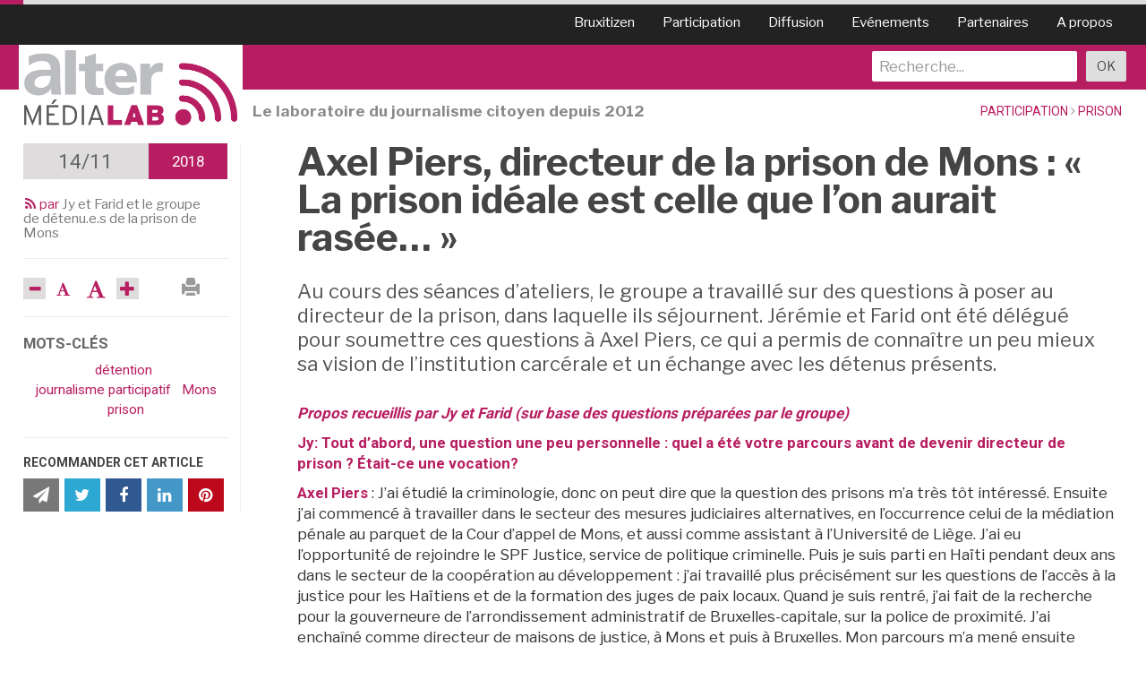

--- FILE ---
content_type: text/html; charset=UTF-8
request_url: https://www.altermedialab.be/axel-piers-directeur-de-la-prison-de-mons-la-prison-ideale-est-celle-que-lon-aurait-rasee/
body_size: 18982
content:
<!DOCTYPE html>
<html lang="fr-FR">
<head>
	<meta name="msapplication-config" content="none"/>
	<meta charset="utf-8" />
	
	<meta name="viewport" content="width=device-width, initial-scale=1" />
	<meta name="robots" content="all" />
	<meta name="revisit-After" content="1 day" />
	<link rel="author" href="https://www.altermedialab.be/wp-content/themes/altermedialab_2015/admin/humans.txt" />
	<meta name="google-site-verification" content="4OSHvlFw0vhVb98UDURUuD76Pqi4c4sFFBEqSOxfUWE" /><link rel="stylesheet" href="https://www.altermedialab.be/wp-content/themes/altermedialab_2015/css/mauve.css">
<title>Axel Piers, directeur de la prison de Mons : « La prison idéale est celle que l’on aurait rasée&#8230; » &#8211; Altermedialab</title>
<meta name='robots' content='max-image-preview:large' />
			<meta name="description" content="Le laboratoire d'information citoyenne de l'Agence Alter" />
			<meta name="keywords" content="journalisme, participation, information, citoyen, droits sociaux, justice sociale, laboratoire, production, diffusion, étudiants, jeunes, agence alter" />		
			
			<meta property="og:type" content="article" /> 
			<meta property="og:site_name" content="Altermedialab" />
			<meta property="og:determiner" content="auto" />
			<meta property="og:locale" content="fr-FR" /> 
			<meta property="og:website" content="https://www.altermedialab.be" /> 
			<meta property="og:profile" content="Chaïma El Yahiaoui" /> 
			<meta property="og:title" content="Axel Piers, directeur de la prison de Mons : « La prison idéale est celle que l’on aurait rasée&#8230; »" /> 
			
			<meta name="og:url" content="https://www.altermedialab.be/axel-piers-directeur-de-la-prison-de-mons-la-prison-ideale-est-celle-que-lon-aurait-rasee" />
			<meta property="og:image" content="https://www.altermedialab.be/wp-content/uploads/2018/11/Prison-Mons-AML_samples-13-min-500x300.jpg" /> 
			<meta property="og:description" content="Au cours des séances d’ateliers, le groupe a travaillé sur des questions à poser au directeur de la prison, dans laquelle ils séjournent. Jérémie ..." /> 
			<meta name="twitter:card" value="summary_large_image" /> 
					<meta name="twitter:site" value="AlterEchos" />
			<meta name="twitter:creator" value="AlterEchos" />
			<meta property="twitter:title" content="Axel Piers, directeur de la prison de Mons : « La prison idéale est celle que l’on aurait rasée&#8230; »" /> 
			<meta name="twitter:url" content="https://www.altermedialab.be/axel-piers-directeur-de-la-prison-de-mons-la-prison-ideale-est-celle-que-lon-aurait-rasee"> 
			
	<meta property="twitter:image" content="https://www.altermedialab.be/wp-content/uploads/2018/11/Prison-Mons-AML_samples-13-min-500x300.jpg" /> 
			<meta property="twitter:description" content="Au cours des séances d’ateliers, le groupe a travaillé sur des questions à poser au directeur de la prison, dans laquelle ils séjournent. Jérémie ..." /> 
			<meta name="DC.Publisher" content="Altermedialab" />
			<meta name="DC.Date" content="2018-11-14">
			<meta name="DC.Language" scheme="UTF-8" content="fr-FR" />
			<meta name="DC.Subject" content="Participation" />
			<meta name="DC.Creator" content="Chaïma El Yahiaoui" /> 
			<meta name="DC.Identifier" content="https://www.altermedialab.be/axel-piers-directeur-de-la-prison-de-mons-la-prison-ideale-est-celle-que-lon-aurait-rasee" />
			<meta property="DC.Title" content="Axel Piers, directeur de la prison de Mons : « La prison idéale est celle que l’on aurait rasée&#8230; »" /> 
			<meta property="DC.Description" content="Au cours des séances d’ateliers, le groupe a travaillé sur des questions à poser au directeur de la prison, dans laquelle ils séjournent. Jérémie ..." /> 
		
<link rel='dns-prefetch' href='//fonts.googleapis.com' />
<link rel="alternate" type="application/rss+xml" title="Altermedialab &raquo; Flux" href="https://www.altermedialab.be/feed/" />
<link rel="alternate" type="application/rss+xml" title="Altermedialab &raquo; Flux des commentaires" href="https://www.altermedialab.be/comments/feed/" />
<link rel="alternate" title="oEmbed (JSON)" type="application/json+oembed" href="https://www.altermedialab.be/wp-json/oembed/1.0/embed?url=https%3A%2F%2Fwww.altermedialab.be%2Faxel-piers-directeur-de-la-prison-de-mons-la-prison-ideale-est-celle-que-lon-aurait-rasee%2F" />
<link rel="alternate" title="oEmbed (XML)" type="text/xml+oembed" href="https://www.altermedialab.be/wp-json/oembed/1.0/embed?url=https%3A%2F%2Fwww.altermedialab.be%2Faxel-piers-directeur-de-la-prison-de-mons-la-prison-ideale-est-celle-que-lon-aurait-rasee%2F&#038;format=xml" />
<style id='wp-img-auto-sizes-contain-inline-css' type='text/css'>
img:is([sizes=auto i],[sizes^="auto," i]){contain-intrinsic-size:3000px 1500px}
/*# sourceURL=wp-img-auto-sizes-contain-inline-css */
</style>
<style id='wp-block-library-inline-css' type='text/css'>
:root{--wp-block-synced-color:#7a00df;--wp-block-synced-color--rgb:122,0,223;--wp-bound-block-color:var(--wp-block-synced-color);--wp-editor-canvas-background:#ddd;--wp-admin-theme-color:#007cba;--wp-admin-theme-color--rgb:0,124,186;--wp-admin-theme-color-darker-10:#006ba1;--wp-admin-theme-color-darker-10--rgb:0,107,160.5;--wp-admin-theme-color-darker-20:#005a87;--wp-admin-theme-color-darker-20--rgb:0,90,135;--wp-admin-border-width-focus:2px}@media (min-resolution:192dpi){:root{--wp-admin-border-width-focus:1.5px}}.wp-element-button{cursor:pointer}:root .has-very-light-gray-background-color{background-color:#eee}:root .has-very-dark-gray-background-color{background-color:#313131}:root .has-very-light-gray-color{color:#eee}:root .has-very-dark-gray-color{color:#313131}:root .has-vivid-green-cyan-to-vivid-cyan-blue-gradient-background{background:linear-gradient(135deg,#00d084,#0693e3)}:root .has-purple-crush-gradient-background{background:linear-gradient(135deg,#34e2e4,#4721fb 50%,#ab1dfe)}:root .has-hazy-dawn-gradient-background{background:linear-gradient(135deg,#faaca8,#dad0ec)}:root .has-subdued-olive-gradient-background{background:linear-gradient(135deg,#fafae1,#67a671)}:root .has-atomic-cream-gradient-background{background:linear-gradient(135deg,#fdd79a,#004a59)}:root .has-nightshade-gradient-background{background:linear-gradient(135deg,#330968,#31cdcf)}:root .has-midnight-gradient-background{background:linear-gradient(135deg,#020381,#2874fc)}:root{--wp--preset--font-size--normal:16px;--wp--preset--font-size--huge:42px}.has-regular-font-size{font-size:1em}.has-larger-font-size{font-size:2.625em}.has-normal-font-size{font-size:var(--wp--preset--font-size--normal)}.has-huge-font-size{font-size:var(--wp--preset--font-size--huge)}.has-text-align-center{text-align:center}.has-text-align-left{text-align:left}.has-text-align-right{text-align:right}.has-fit-text{white-space:nowrap!important}#end-resizable-editor-section{display:none}.aligncenter{clear:both}.items-justified-left{justify-content:flex-start}.items-justified-center{justify-content:center}.items-justified-right{justify-content:flex-end}.items-justified-space-between{justify-content:space-between}.screen-reader-text{border:0;clip-path:inset(50%);height:1px;margin:-1px;overflow:hidden;padding:0;position:absolute;width:1px;word-wrap:normal!important}.screen-reader-text:focus{background-color:#ddd;clip-path:none;color:#444;display:block;font-size:1em;height:auto;left:5px;line-height:normal;padding:15px 23px 14px;text-decoration:none;top:5px;width:auto;z-index:100000}html :where(.has-border-color){border-style:solid}html :where([style*=border-top-color]){border-top-style:solid}html :where([style*=border-right-color]){border-right-style:solid}html :where([style*=border-bottom-color]){border-bottom-style:solid}html :where([style*=border-left-color]){border-left-style:solid}html :where([style*=border-width]){border-style:solid}html :where([style*=border-top-width]){border-top-style:solid}html :where([style*=border-right-width]){border-right-style:solid}html :where([style*=border-bottom-width]){border-bottom-style:solid}html :where([style*=border-left-width]){border-left-style:solid}html :where(img[class*=wp-image-]){height:auto;max-width:100%}:where(figure){margin:0 0 1em}html :where(.is-position-sticky){--wp-admin--admin-bar--position-offset:var(--wp-admin--admin-bar--height,0px)}@media screen and (max-width:600px){html :where(.is-position-sticky){--wp-admin--admin-bar--position-offset:0px}}

/*# sourceURL=wp-block-library-inline-css */
</style><style id='global-styles-inline-css' type='text/css'>
:root{--wp--preset--aspect-ratio--square: 1;--wp--preset--aspect-ratio--4-3: 4/3;--wp--preset--aspect-ratio--3-4: 3/4;--wp--preset--aspect-ratio--3-2: 3/2;--wp--preset--aspect-ratio--2-3: 2/3;--wp--preset--aspect-ratio--16-9: 16/9;--wp--preset--aspect-ratio--9-16: 9/16;--wp--preset--color--black: #000000;--wp--preset--color--cyan-bluish-gray: #abb8c3;--wp--preset--color--white: #ffffff;--wp--preset--color--pale-pink: #f78da7;--wp--preset--color--vivid-red: #cf2e2e;--wp--preset--color--luminous-vivid-orange: #ff6900;--wp--preset--color--luminous-vivid-amber: #fcb900;--wp--preset--color--light-green-cyan: #7bdcb5;--wp--preset--color--vivid-green-cyan: #00d084;--wp--preset--color--pale-cyan-blue: #8ed1fc;--wp--preset--color--vivid-cyan-blue: #0693e3;--wp--preset--color--vivid-purple: #9b51e0;--wp--preset--gradient--vivid-cyan-blue-to-vivid-purple: linear-gradient(135deg,rgb(6,147,227) 0%,rgb(155,81,224) 100%);--wp--preset--gradient--light-green-cyan-to-vivid-green-cyan: linear-gradient(135deg,rgb(122,220,180) 0%,rgb(0,208,130) 100%);--wp--preset--gradient--luminous-vivid-amber-to-luminous-vivid-orange: linear-gradient(135deg,rgb(252,185,0) 0%,rgb(255,105,0) 100%);--wp--preset--gradient--luminous-vivid-orange-to-vivid-red: linear-gradient(135deg,rgb(255,105,0) 0%,rgb(207,46,46) 100%);--wp--preset--gradient--very-light-gray-to-cyan-bluish-gray: linear-gradient(135deg,rgb(238,238,238) 0%,rgb(169,184,195) 100%);--wp--preset--gradient--cool-to-warm-spectrum: linear-gradient(135deg,rgb(74,234,220) 0%,rgb(151,120,209) 20%,rgb(207,42,186) 40%,rgb(238,44,130) 60%,rgb(251,105,98) 80%,rgb(254,248,76) 100%);--wp--preset--gradient--blush-light-purple: linear-gradient(135deg,rgb(255,206,236) 0%,rgb(152,150,240) 100%);--wp--preset--gradient--blush-bordeaux: linear-gradient(135deg,rgb(254,205,165) 0%,rgb(254,45,45) 50%,rgb(107,0,62) 100%);--wp--preset--gradient--luminous-dusk: linear-gradient(135deg,rgb(255,203,112) 0%,rgb(199,81,192) 50%,rgb(65,88,208) 100%);--wp--preset--gradient--pale-ocean: linear-gradient(135deg,rgb(255,245,203) 0%,rgb(182,227,212) 50%,rgb(51,167,181) 100%);--wp--preset--gradient--electric-grass: linear-gradient(135deg,rgb(202,248,128) 0%,rgb(113,206,126) 100%);--wp--preset--gradient--midnight: linear-gradient(135deg,rgb(2,3,129) 0%,rgb(40,116,252) 100%);--wp--preset--font-size--small: 13px;--wp--preset--font-size--medium: 20px;--wp--preset--font-size--large: 36px;--wp--preset--font-size--x-large: 42px;--wp--preset--spacing--20: 0.44rem;--wp--preset--spacing--30: 0.67rem;--wp--preset--spacing--40: 1rem;--wp--preset--spacing--50: 1.5rem;--wp--preset--spacing--60: 2.25rem;--wp--preset--spacing--70: 3.38rem;--wp--preset--spacing--80: 5.06rem;--wp--preset--shadow--natural: 6px 6px 9px rgba(0, 0, 0, 0.2);--wp--preset--shadow--deep: 12px 12px 50px rgba(0, 0, 0, 0.4);--wp--preset--shadow--sharp: 6px 6px 0px rgba(0, 0, 0, 0.2);--wp--preset--shadow--outlined: 6px 6px 0px -3px rgb(255, 255, 255), 6px 6px rgb(0, 0, 0);--wp--preset--shadow--crisp: 6px 6px 0px rgb(0, 0, 0);}:where(.is-layout-flex){gap: 0.5em;}:where(.is-layout-grid){gap: 0.5em;}body .is-layout-flex{display: flex;}.is-layout-flex{flex-wrap: wrap;align-items: center;}.is-layout-flex > :is(*, div){margin: 0;}body .is-layout-grid{display: grid;}.is-layout-grid > :is(*, div){margin: 0;}:where(.wp-block-columns.is-layout-flex){gap: 2em;}:where(.wp-block-columns.is-layout-grid){gap: 2em;}:where(.wp-block-post-template.is-layout-flex){gap: 1.25em;}:where(.wp-block-post-template.is-layout-grid){gap: 1.25em;}.has-black-color{color: var(--wp--preset--color--black) !important;}.has-cyan-bluish-gray-color{color: var(--wp--preset--color--cyan-bluish-gray) !important;}.has-white-color{color: var(--wp--preset--color--white) !important;}.has-pale-pink-color{color: var(--wp--preset--color--pale-pink) !important;}.has-vivid-red-color{color: var(--wp--preset--color--vivid-red) !important;}.has-luminous-vivid-orange-color{color: var(--wp--preset--color--luminous-vivid-orange) !important;}.has-luminous-vivid-amber-color{color: var(--wp--preset--color--luminous-vivid-amber) !important;}.has-light-green-cyan-color{color: var(--wp--preset--color--light-green-cyan) !important;}.has-vivid-green-cyan-color{color: var(--wp--preset--color--vivid-green-cyan) !important;}.has-pale-cyan-blue-color{color: var(--wp--preset--color--pale-cyan-blue) !important;}.has-vivid-cyan-blue-color{color: var(--wp--preset--color--vivid-cyan-blue) !important;}.has-vivid-purple-color{color: var(--wp--preset--color--vivid-purple) !important;}.has-black-background-color{background-color: var(--wp--preset--color--black) !important;}.has-cyan-bluish-gray-background-color{background-color: var(--wp--preset--color--cyan-bluish-gray) !important;}.has-white-background-color{background-color: var(--wp--preset--color--white) !important;}.has-pale-pink-background-color{background-color: var(--wp--preset--color--pale-pink) !important;}.has-vivid-red-background-color{background-color: var(--wp--preset--color--vivid-red) !important;}.has-luminous-vivid-orange-background-color{background-color: var(--wp--preset--color--luminous-vivid-orange) !important;}.has-luminous-vivid-amber-background-color{background-color: var(--wp--preset--color--luminous-vivid-amber) !important;}.has-light-green-cyan-background-color{background-color: var(--wp--preset--color--light-green-cyan) !important;}.has-vivid-green-cyan-background-color{background-color: var(--wp--preset--color--vivid-green-cyan) !important;}.has-pale-cyan-blue-background-color{background-color: var(--wp--preset--color--pale-cyan-blue) !important;}.has-vivid-cyan-blue-background-color{background-color: var(--wp--preset--color--vivid-cyan-blue) !important;}.has-vivid-purple-background-color{background-color: var(--wp--preset--color--vivid-purple) !important;}.has-black-border-color{border-color: var(--wp--preset--color--black) !important;}.has-cyan-bluish-gray-border-color{border-color: var(--wp--preset--color--cyan-bluish-gray) !important;}.has-white-border-color{border-color: var(--wp--preset--color--white) !important;}.has-pale-pink-border-color{border-color: var(--wp--preset--color--pale-pink) !important;}.has-vivid-red-border-color{border-color: var(--wp--preset--color--vivid-red) !important;}.has-luminous-vivid-orange-border-color{border-color: var(--wp--preset--color--luminous-vivid-orange) !important;}.has-luminous-vivid-amber-border-color{border-color: var(--wp--preset--color--luminous-vivid-amber) !important;}.has-light-green-cyan-border-color{border-color: var(--wp--preset--color--light-green-cyan) !important;}.has-vivid-green-cyan-border-color{border-color: var(--wp--preset--color--vivid-green-cyan) !important;}.has-pale-cyan-blue-border-color{border-color: var(--wp--preset--color--pale-cyan-blue) !important;}.has-vivid-cyan-blue-border-color{border-color: var(--wp--preset--color--vivid-cyan-blue) !important;}.has-vivid-purple-border-color{border-color: var(--wp--preset--color--vivid-purple) !important;}.has-vivid-cyan-blue-to-vivid-purple-gradient-background{background: var(--wp--preset--gradient--vivid-cyan-blue-to-vivid-purple) !important;}.has-light-green-cyan-to-vivid-green-cyan-gradient-background{background: var(--wp--preset--gradient--light-green-cyan-to-vivid-green-cyan) !important;}.has-luminous-vivid-amber-to-luminous-vivid-orange-gradient-background{background: var(--wp--preset--gradient--luminous-vivid-amber-to-luminous-vivid-orange) !important;}.has-luminous-vivid-orange-to-vivid-red-gradient-background{background: var(--wp--preset--gradient--luminous-vivid-orange-to-vivid-red) !important;}.has-very-light-gray-to-cyan-bluish-gray-gradient-background{background: var(--wp--preset--gradient--very-light-gray-to-cyan-bluish-gray) !important;}.has-cool-to-warm-spectrum-gradient-background{background: var(--wp--preset--gradient--cool-to-warm-spectrum) !important;}.has-blush-light-purple-gradient-background{background: var(--wp--preset--gradient--blush-light-purple) !important;}.has-blush-bordeaux-gradient-background{background: var(--wp--preset--gradient--blush-bordeaux) !important;}.has-luminous-dusk-gradient-background{background: var(--wp--preset--gradient--luminous-dusk) !important;}.has-pale-ocean-gradient-background{background: var(--wp--preset--gradient--pale-ocean) !important;}.has-electric-grass-gradient-background{background: var(--wp--preset--gradient--electric-grass) !important;}.has-midnight-gradient-background{background: var(--wp--preset--gradient--midnight) !important;}.has-small-font-size{font-size: var(--wp--preset--font-size--small) !important;}.has-medium-font-size{font-size: var(--wp--preset--font-size--medium) !important;}.has-large-font-size{font-size: var(--wp--preset--font-size--large) !important;}.has-x-large-font-size{font-size: var(--wp--preset--font-size--x-large) !important;}
/*# sourceURL=global-styles-inline-css */
</style>

<style id='classic-theme-styles-inline-css' type='text/css'>
/*! This file is auto-generated */
.wp-block-button__link{color:#fff;background-color:#32373c;border-radius:9999px;box-shadow:none;text-decoration:none;padding:calc(.667em + 2px) calc(1.333em + 2px);font-size:1.125em}.wp-block-file__button{background:#32373c;color:#fff;text-decoration:none}
/*# sourceURL=/wp-includes/css/classic-themes.min.css */
</style>
<link rel='stylesheet' id='contact-form-7-css' href='https://www.altermedialab.be/wp-content/plugins/contact-form-7/includes/css/styles.css' type='text/css' media='all' />
<link rel='stylesheet' id='bootstrap-css' href='https://www.altermedialab.be/wp-content/themes/altermedialab_2015/css/bootstrap.min.css' type='text/css' media='all' />
<link rel='stylesheet' id='style-css' href='https://www.altermedialab.be/wp-content/themes/altermedialab_2015/style.css' type='text/css' media='all' />
<link rel='stylesheet' id='font-awesome-css' href='https://www.altermedialab.be/wp-content/themes/altermedialab_2015/fonts/font-awesome/css/font-awesome.min.css' type='text/css' media='all' />
<link rel='stylesheet' id='Roboto-css' href='https://fonts.googleapis.com/css?family=Libre+Franklin%3A400%2C700%7CRoboto%3A400%2C700&#038;ver=7d795b2f6a62908f29f06037fc0d33f0' type='text/css' media='all' />
<script type="text/javascript" src="https://www.altermedialab.be/wp-includes/js/jquery/jquery.min.js" id="jquery-core-js"></script>
<script type="text/javascript" src="https://www.altermedialab.be/wp-includes/js/jquery/jquery-migrate.min.js" id="jquery-migrate-js"></script>
<link rel="https://api.w.org/" href="https://www.altermedialab.be/wp-json/" /><link rel="alternate" title="JSON" type="application/json" href="https://www.altermedialab.be/wp-json/wp/v2/posts/15506" /><link rel="EditURI" type="application/rsd+xml" title="RSD" href="https://www.altermedialab.be/xmlrpc.php?rsd" />

<link rel="canonical" href="https://www.altermedialab.be/axel-piers-directeur-de-la-prison-de-mons-la-prison-ideale-est-celle-que-lon-aurait-rasee/" />
<link rel='shortlink' href='https://www.altermedialab.be/?p=15506' />
<!-- Icons -->
		<link type="image/x-icon" href="https://www.altermedialab.be/wp-content/themes/altermedialab_2015/images/favicons_mauve/favicon.ico" rel="shortcut icon" />
		<link rel="apple-touch-icon" sizes="57x57" href="https://www.altermedialab.be/wp-content/themes/altermedialab_2015/images/favicons_mauve/apple-touch-icon-57x57.png">
		<link rel="apple-touch-icon" sizes="60x60" href="https://www.altermedialab.be/wp-content/themes/altermedialab_2015/images/favicons_mauve/apple-touch-icon-60x60.png">
		<link rel="apple-touch-icon" sizes="72x72" href="https://www.altermedialab.be/wp-content/themes/altermedialab_2015/images/favicons_mauve/apple-touch-icon-72x72.png">
		<link rel="apple-touch-icon" sizes="76x76" href="https://www.altermedialab.be/wp-content/themes/altermedialab_2015/images/favicons_mauve/apple-touch-icon-76x76.png">
		<link rel="apple-touch-icon" sizes="114x114" href="https://www.altermedialab.be/wp-content/themes/altermedialab_2015/images/favicons_mauve/apple-touch-icon-114x114.png">
		<link rel="apple-touch-icon" sizes="120x120" href="https://www.altermedialab.be/wp-content/themes/altermedialab_2015/images/favicons_mauve/apple-touch-icon-120x120.png">
		<link rel="apple-touch-icon" sizes="144x144" href="https://www.altermedialab.be/wp-content/themes/altermedialab_2015/images/favicons_mauve/apple-touch-icon-144x144.png">
		<link rel="apple-touch-icon" sizes="152x152" href="https://www.altermedialab.be/wp-content/themes/altermedialab_2015/images/favicons_mauve/apple-touch-icon-152x152.png">
		<link rel="apple-touch-icon" sizes="180x180" href="https://www.altermedialab.be/wp-content/themes/altermedialab_2015/images/favicons_mauve/apple-touch-icon-180x180.png">
		<link rel="icon" type="image/png" href="https://www.altermedialab.be/wp-content/themes/altermedialab_2015/images/favicons_mauve/favicon-32x32.png" sizes="32x32">
		<link rel="icon" type="image/png" href="https://www.altermedialab.be/wp-content/themes/altermedialab_2015/images/favicons_mauve/android-chrome-192x192.png" sizes="192x192">
		<link rel="icon" type="image/png" href="https://www.altermedialab.be/wp-content/themes/altermedialab_2015/images/favicons_mauve/favicon-96x96.png" sizes="96x96">
		<link rel="icon" type="image/png" href="https://www.altermedialab.be/wp-content/themes/altermedialab_2015/images/favicons_mauve/favicon-16x16.png" sizes="16x16">
		<link rel="manifest" href="https://www.altermedialab.be/wp-content/themes/altermedialab_2015/images/favicons_mauve/manifest.json">
		<meta name="msapplication-TileColor" content="#da532c">
		<meta name="msapplication-TileImage" content="/mstile-144x144.png">
		<meta name="theme-color" content="#ffffff">
</head>

<body class="wp-singular post-template-default single single-post postid-15506 single-format-standard wp-theme-altermedialab_2015 metaslider-plugin cbp-spmenu-push">

	<nav class="cbp-spmenu cbp-spmenu-vertical cbp-spmenu-right" id="cbp-spmenu-s2">
			<h3>Navigation</h3>
			<div class="menu-menu_responsive-container"><ul id="menu-menu_responsive" class="menu"><li id="menu-item-12189" class="menu-item menu-item-type-taxonomy menu-item-object-category menu-item-12189"><a href="https://www.altermedialab.be/lab/bruxitizen/">Bruxitizen</a></li>
<li id="menu-item-15132" class="menu-item menu-item-type-taxonomy menu-item-object-category current-post-ancestor current-menu-parent current-post-parent menu-item-15132"><a href="https://www.altermedialab.be/lab/participation/">Participation</a></li>
<li id="menu-item-15130" class="menu-item menu-item-type-taxonomy menu-item-object-category menu-item-15130"><a href="https://www.altermedialab.be/lab/diffusion/">Diffusion</a></li>
<li id="menu-item-12190" class="menu-item menu-item-type-taxonomy menu-item-object-category menu-item-12190"><a href="https://www.altermedialab.be/lab/evenements/">Evénements</a></li>
<li id="menu-item-12186" class="menu-item menu-item-type-post_type menu-item-object-page menu-item-12186"><a href="https://www.altermedialab.be/partenaires-aml/">Partenaires</a></li>
<li id="menu-item-12187" class="menu-item menu-item-type-post_type menu-item-object-page menu-item-12187"><a href="https://www.altermedialab.be/contact/">Contact</a></li>
</ul></div>		</nav>
		
			<div id="progression">
			<div id="barre"></div>
		</div>
		
        
<nav class="navbar navbar-inverse navbar-fixed-top">
    <div class="container"> 
		
		<div id="resp_menu_alter">
			<button id="showRight"><span class="glyphicon glyphicon-menu-hamburger"></span></button>
			
		</div>
		
		<!--Responsive search-->
		<div id="responsive_search">
			<span class="glyphicon glyphicon-search"> </span>
		</div>
		
		<!--Responsive search toggle-->  
		<div id="responsive_search_form">
			<form class="form-group" method="get" action="https://www.altermedialab.be">
				<input type="text" placeholder="Recherche..." title="recherche" class="form-control"  name="s"  />
<input type="submit" value="OK" title="ok" class="btn btn-success">			</form>
		</div>
	
		<!--Brand-->  		
		<div class="navbar-header">
			
			<a class="navbar-brand brand-name" href="https://www.altermedialab.be">Altermedialab</a>
		</div>
		
		<div id="navbar">
			<div class="navbar-right">
			<div class="menu-top_menu-container"><ul id="menu-top_menu" class="menu"><li id="menu-item-12174" class="menu-item menu-item-type-taxonomy menu-item-object-category menu-item-12174"><a href="https://www.altermedialab.be/lab/bruxitizen/">Bruxitizen</a></li>
<li id="menu-item-15144" class="menu-item menu-item-type-custom menu-item-object-custom menu-item-has-children menu-item-15144"><a>Participation</a>
<ul class="sub-menu">
	<li id="menu-item-17634" class="menu-item menu-item-type-taxonomy menu-item-object-category menu-item-17634"><a href="https://www.altermedialab.be/lab/altermedialab/espace-public/">Espace public</a></li>
	<li id="menu-item-15529" class="menu-item menu-item-type-taxonomy menu-item-object-category current-post-ancestor current-menu-parent current-post-parent menu-item-15529"><a href="https://www.altermedialab.be/lab/participation/prison/">Prison</a></li>
	<li id="menu-item-13578" class="menu-item menu-item-type-taxonomy menu-item-object-category menu-item-13578"><a href="https://www.altermedialab.be/lab/participation/exil-projets/">Exil, un autre horizon</a></li>
	<li id="menu-item-12173" class="menu-item menu-item-type-taxonomy menu-item-object-category menu-item-12173"><a href="https://www.altermedialab.be/lab/participation/handicap-de-situation-ou-situation-de-handicap/">Handicap de situation</a></li>
	<li id="menu-item-12876" class="menu-item menu-item-type-taxonomy menu-item-object-category menu-item-12876"><a href="https://www.altermedialab.be/lab/participation/surendettement/">Surendettement</a></li>
	<li id="menu-item-15141" class="menu-item menu-item-type-post_type menu-item-object-page menu-item-15141"><a href="https://www.altermedialab.be/participation/">Tous les projets</a></li>
</ul>
</li>
<li id="menu-item-15145" class="menu-item menu-item-type-custom menu-item-object-custom menu-item-has-children menu-item-15145"><a>Diffusion</a>
<ul class="sub-menu">
	<li id="menu-item-17261" class="menu-item menu-item-type-taxonomy menu-item-object-category menu-item-17261"><a href="https://www.altermedialab.be/lab/diffusion/social-illegal/">Social Illégal</a></li>
	<li id="menu-item-15200" class="menu-item menu-item-type-taxonomy menu-item-object-category menu-item-15200"><a href="https://www.altermedialab.be/lab/diffusion/les-silencies/">Les « silenciés »</a></li>
	<li id="menu-item-15199" class="menu-item menu-item-type-taxonomy menu-item-object-category menu-item-15199"><a href="https://www.altermedialab.be/lab/diffusion/social-benchmark/">Benchmarking social</a></li>
	<li id="menu-item-12171" class="menu-item menu-item-type-taxonomy menu-item-object-category menu-item-12171"><a href="https://www.altermedialab.be/lab/diffusion/gouvernement-michel-chronique-des-premiers-pas/">Gouvernement Michel</a></li>
	<li id="menu-item-15916" class="menu-item menu-item-type-taxonomy menu-item-object-category menu-item-15916"><a href="https://www.altermedialab.be/lab/diffusion/politiques-publiques/">Politiques publiques</a></li>
	<li id="menu-item-15142" class="menu-item menu-item-type-post_type menu-item-object-page menu-item-has-children menu-item-15142"><a href="https://www.altermedialab.be/diffusion/">Tous les projets</a>
	<ul class="sub-menu">
		<li id="menu-item-13364" class="menu-item menu-item-type-taxonomy menu-item-object-category menu-item-13364"><a href="https://www.altermedialab.be/lab/diffusion/innovation/">Innovation</a></li>
		<li id="menu-item-12172" class="menu-item menu-item-type-taxonomy menu-item-object-category menu-item-12172"><a href="https://www.altermedialab.be/lab/diffusion/les-mecanos-du-pouvoir/">Les mécanos du pouvoir</a></li>
	</ul>
</li>
</ul>
</li>
<li id="menu-item-12100" class="menu-item menu-item-type-taxonomy menu-item-object-category menu-item-has-children menu-item-12100"><a href="https://www.altermedialab.be/lab/evenements/">Evénements</a>
<ul class="sub-menu">
	<li id="menu-item-12101" class="menu-item menu-item-type-taxonomy menu-item-object-category menu-item-12101"><a href="https://www.altermedialab.be/lab/evenements/agenda/">Agenda</a></li>
	<li id="menu-item-12102" class="menu-item menu-item-type-taxonomy menu-item-object-category menu-item-12102"><a href="https://www.altermedialab.be/lab/evenements/news/">News</a></li>
</ul>
</li>
<li id="menu-item-12450" class="menu-item menu-item-type-post_type menu-item-object-page menu-item-12450"><a href="https://www.altermedialab.be/partenaires-aml/">Partenaires</a></li>
<li id="menu-item-15143" class="menu-item menu-item-type-custom menu-item-object-custom menu-item-has-children menu-item-15143"><a>A propos</a>
<ul class="sub-menu">
	<li id="menu-item-11991" class="menu-item menu-item-type-post_type menu-item-object-page menu-item-11991"><a href="https://www.altermedialab.be/a-propos/">Altermedialab</a></li>
	<li id="menu-item-12710" class="menu-item menu-item-type-post_type menu-item-object-page menu-item-12710"><a href="https://www.altermedialab.be/newsletter/">Newsletter</a></li>
	<li id="menu-item-12616" class="menu-item menu-item-type-post_type menu-item-object-page menu-item-12616"><a href="https://www.altermedialab.be/contact/">Contact</a></li>
</ul>
</li>
</ul></div>			</div>
		</div>
	</div>
</nav>
<!--logo-->
<div class="container" id="logo">
	<a href="https://www.altermedialab.be/" title="Altermediab">
		<img src="https://www.altermedialab.be/images/logo_mauve.png" alt="Logo Altermedialab" />
	</a>
</div><div class="navbar secundline">
	<div class="container secundline_container">
		<div class="form-group navbar-form navbar-right searchbar">			 
			<form method="get" action="https://www.altermedialab.be">
				<input type="text" placeholder="Recherche..." title="recherche" class="form-control"  name="s"  />
<input type="submit" value="OK" title="ok" class="btn btn-success">			</form>
		</div>	
	</div>
</div>
	<div class="navbar thirdline">
		<div class="container thirdline_container">
			<div id="baseline">
				Le laboratoire du journalisme citoyen depuis 2012			</div>
			<div id='breadcrumb'><a href="https://www.altermedialab.be/lab/participation/" rel="category tag">Participation</a>&nbsp;<span class="fa fa-angle-right"></span>&nbsp;<a href="https://www.altermedialab.be/lab/participation/prison/" rel="category tag">Prison</a></div>		</div>
	</div>	 
		<!--Content resp top-->		
			<div class="container-full article_infos_resp ajust">	 
				<div class="container"> 
						<div class="talk3"> &nbsp;</div>
					<div class="date_infos sans_pix">
							<div class="day">
							14/11						</div>
						<div class="year">
							2018						</div>
					</div>
						<div class="auteur">
							<span class="fa fa-rss"> </span> 
				<span class="par">par <span class="name_author">Jy et Farid et le groupe de détenu.e.s de la prison de Mons </span></span>
						</div>					
			</div>	
		</div>
<div class="clear"></div>
<!--Container--> 			
<div class="row" id="article_loop">
<!--Content--> 	
<div class="col-sm-9 content_article">
	<div class="container" id="page_content">
					
				<article class="article_main">
				<header>
					<h1 id="article_title">Axel Piers, directeur de la prison de Mons : « La prison idéale est celle que l’on aurait rasée&#8230; »</h1>	
				</header>	
									
				 <h2>Au cours des séances d’ateliers, le groupe a travaillé sur des questions à poser au directeur de la prison, dans laquelle ils séjournent. Jérémie et Farid ont été délégué pour soumettre ces questions à Axel Piers, ce qui a permis de connaître un peu mieux sa vision de l’institution carcérale et un échange avec les détenus présents.</h2>
<p><strong><em>Propos recueillis par Jy et Farid (sur base des questions préparées par le groupe)</em></strong></p>
<p><strong>Jy: </strong><strong>Tout d’abord, une question une peu personnelle : quel a été votre parcours avant de devenir directeur de prison ? </strong><strong>Était-ce une vocation?</strong></p>
<p><strong>Axel Piers</strong> : J’ai étudié la criminologie, donc on peut dire que la question des prisons m’a très tôt intéressé. Ensuite j’ai commencé à travailler dans le secteur des mesures judiciaires alternatives, en l’occurrence celui de la médiation pénale au parquet de la Cour d’appel de Mons, et aussi comme assistant à l’Université de Liège. J’ai eu l’opportunité de rejoindre le SPF Justice, service de politique criminelle. Puis je suis parti en Haïti pendant deux ans dans le secteur de la coopération au développement : j’ai travaillé plus précisément sur les questions de l’accès à la justice pour les Haïtiens et de la formation des juges de paix locaux. Quand je suis rentré, j’ai fait de la recherche pour la gouverneure de l’arrondissement administratif de Bruxelles-capitale, sur la police de proximité. J’ai enchaîné comme directeur de maisons de justice, à Mons et puis à Bruxelles. Mon parcours m’a mené ensuite pendant six ans au Congo-Brazzaville où j’ai travaillé pour les Nations-Unies, suivies de l’Union européenne, dans le secteur des droits de l’homme et de la réinsertion des ex-combattants. Puis, n’étant plus tout-à-fait en accord avec la politique de l’UE, j’ai décidé de revenir en Belgique et à ce moment-là, un appel à candidature pour devenir directeur régional adjoint, au sein de l’administration pénitentiaire belge, était en cours. J’ai été retenu et j’ai commencé en août 2007, j’ai cumulé avec l’unif’ et avec le poste de directeur de la prison d’Andenne. Et puis un beau jour le directeur général m’a dit : « Tu vas aller à Mons. » C&rsquo;était le premier avril 2009.</p>
<p><strong>Jy: Entrons maintenant dans le vif du sujet. Près de six condamnés sur dix ont récidivé entre 1995 et 2013. La Belgique a un taux de récidive important. Quelle est votre analyse ?</strong></p>
<p><strong>Axel Piers</strong> : Si je peux, j’aimerais poser d’abord poser cette question aux détenus, avant de donner la réponse.</p>
<p><strong>Jy:</strong> Moi, je trouve que la réinsertion est mal faite. Je suis rentré en prison à 18 ans, à Jamioulx. J’avais plein de connaissances parmi les détenus, je fumais des joints avec des amis à moi, je jouais à la Playstation. J’étais cool. Pas d’interrogation de la part de la prison sur mon futur, sur les raisons qui m’ont amené là. Il n’y avait pas de travail au sein de la prison pour dire : « Il faut se lever tôt ». Il n’y avait pas d’accompagnement. Tu fumes, tu joues au jeu vidéo, tu joues au foot : rien de contraignant finalement. L’assistant de probation accompagne à la sortie, mais j’étais comme un numéro.</p>
<div class="page" title="Page 22">
<div class="section">
<div class="layoutArea">
<div class="column">
<p><strong>Farid :</strong> Il y a tellement de choses qui vont faire qu’un détenu va récidiver. Aujourd’hui, le détenu est souvent libéré à fond de peine et est livré à lui-même. Avec le nouveau système de congé pénitentiaire, où le détenu se retrouve dehors une semaine sur deux, s’il n’a pas de famille, il se retrouve à la rue. Il ne peut pas travailler car un patron ne va pas engager quelqu’un, une semaine sur deux. Dans d’autres pays, les détenus peuvent travailler à l’extérieur, ils ont plus d’accès à la liberté, un peu comme à Marneffe. Ici on est incarcéré, puis un jour on est libéré, on est perdu, on ne sait plus quoi faire. Quand je suis sorti de prison en 2012, j’étais sûr de ne jamais récidiver, je ne voulais pas replonger. J’ai travaillé quelques mois chez un patron qui avait accepté de me prendre sous contrat. Mais un agent de quartier passait tous les deux jours chez mon employeur pour lui demander : <em>« Pourquoi l’avoir pris ? C’est un détenu avec un bracelet électronique. »</em> Jusqu’au jour où mon patron m’a viré, en raison des tensions avec les collègues. Après, plus possible de trouver du travail. Dès qu’on te demande ton certificat de bonne vie et mœurs, c’est l’enfer. C’est là que j’ai récidivé. Je me retrouvais avec un loyer de 850 euros à Bruxelles. Comment faire pour payer son logement, remplir son frigo, payer son diesel, son assurance, s’habiller&#8230; ? Maintenant un détenu n’est pas l’autre. Si j’avais pu avoir une formation adéquate en prison ou une mesure alternative, apprendre un métier, ça aurait pu m’aider.</p>
<blockquote><p><strong>Forcément les personnes qui sortent de détention ne sont pas les premiers candidats que les employeurs potentiels vont retenir, Axel Piers</strong></p></blockquote>
<div class="page" title="Page 23">
<div class="layoutArea">
<div class="column">
<p><strong>Axel Piers :</strong> J’entends bien ce que vous dites sur la récidive, mais il y a deux choses sur lesquels je voudrais tempérer : d’abord un récidiviste n’est récidiviste que s’il a commis un premier fait. Donc ce n’est pas la prison qui génère la délinquance. Elle n’améliore pas la situation, mais en attendant, avant de rentrer en prison, en règle générale, les personnes ont déjà commis 6, 7, 8 délits. Elles ont eu un sursis, puis une mesure alternative, etc. Elles sont passées entre les mailles de tous les filets éducatifs depuis l’âge de six ans puisqu’il y a une obligation scolaire dans notre pays. L’école n’a pas réussi à les diriger dans le bon sens et ces personnes n’ont pas réussi à orienter leur parcours dans le bon sens non plus, car chacun est responsable de sa propre vie. Ensuite, une fois qu’effectivement vous entrez en prison, la situation devient de plus en plus difficile et il est clair que l’institution ne crée pas des conditions formidables pour une réinsertion. Par ailleurs le marché de l’emploi est déjà extrêmement tendu, la paupérisation est de plus en plus forte. Forcément les personnes qui sortent de détention ne sont pas les premiers candidats que les employeurs potentiels vont retenir. Si vous aviez vous-mêmes votre petite société, est-ce que vous iriez à la sortie des prisons recruter les gens qui en sortent ? Donc, le problème, ce n’est pas tant la récidive, c’est qu’il y a des gens qui entrent en prison. On peut reprendre la grande phrase de Victor Hugo : <em>« Construisez une école, vous viderez une prison. »</em> Un système éducatif bien fait permettrait sans doute d’éviter d’emprunter le chemin de la déviance et de la délinquance.</p>
<div class="page" title="Page 23">
<div class="layoutArea">
<div class="column">
<p><strong>Farid : Comment expliquez-vous que la Belgique est un pays qui crée de nouvelles prisons alors que dans d’autres, on en ferme ?</strong></p>
<p>axel piers : C’est faux, ça. C’est comme de dire que la Belgique est spécialement importante en termes de récidive, c’est faux aussi. Il y a deux ans et demi d’ici, il y avait plus de 12.000 détenus en prison. Aujourd’hui on est à peine à plus de 10.000. on a quand même réduit de façon significative le nombre de détenus en prison. Ça fait plus de 15%. On a tous à l’esprit ce qu’on entend de la Hollande, où on fermerait des prisons. Ils ont fermé des prisons parce qu’il y a des comportements qui ne sont plus criminalisés et qu’à l’époque ils mettaient aussi en prison les personnes en séjour illégal. Depuis ils sont dans des centres fermés. Donc ce n’est pas la délinquance ordinaire qui a baissé aux Pays-Bas, c’est le nombre de personnes incarcérées. Chez nous, le chiffre a baissé aussi parce qu’on a décidé de mettre les internés dans des centres qui sont spécifiques à leur problématique et plus en prison.</p>
<p>&nbsp;</p>
<img fetchpriority="high" decoding="async" class="aligncenter wp-image-15508 size-full" src="https://www.altermedialab.be/wp-content/uploads/2018/11/Dessin-2-ITW-Piers-p.21-23.jpg" alt="" width="1728" height="2451" srcset="https://www.altermedialab.be/wp-content/uploads/2018/11/Dessin-2-ITW-Piers-p.21-23.jpg 1728w, https://www.altermedialab.be/wp-content/uploads/2018/11/Dessin-2-ITW-Piers-p.21-23-212x300.jpg 212w, https://www.altermedialab.be/wp-content/uploads/2018/11/Dessin-2-ITW-Piers-p.21-23-768x1089.jpg 768w, https://www.altermedialab.be/wp-content/uploads/2018/11/Dessin-2-ITW-Piers-p.21-23-705x1000.jpg 705w, https://www.altermedialab.be/wp-content/uploads/2018/11/Dessin-2-ITW-Piers-p.21-23-541x768.jpg 541w, https://www.altermedialab.be/wp-content/uploads/2018/11/Dessin-2-ITW-Piers-p.21-23-761x1080.jpg 761w, https://www.altermedialab.be/wp-content/uploads/2018/11/Dessin-2-ITW-Piers-p.21-23-1269x1800.jpg 1269w, https://www.altermedialab.be/wp-content/uploads/2018/11/Dessin-2-ITW-Piers-p.21-23-1320x1872.jpg 1320w" sizes="(max-width: 1728px) 100vw, 1728px" />
<div class="page" title="Page 23">
<div class="layoutArea">
<div class="column">
<p>&nbsp;</p>
<p><strong>Jy : Faut-il développer le modèle des méga-prisons, comme Lantin, bruges ou Haren quand elle sera construite ?</strong></p>
<p><strong>Axel Piers :</strong> Non, mais est- ce qu’il faut développer le modèle de prison tout court ? C’est la première question à se poser. Jusqu’à maintenant on n’a rien trouvé de moins pire, mais déjà une prison moyenne, c’est impersonnel. alors une méga-prison, ce l’est encore plus.<br />
Ce que l’on pourrait concevoir, c’est un méga-site pénitentiaire, mais dans lequel il y aurait plusieurs unités qui auraient chacune leur logique de fonctionnement et de détention, leurs agents, etc. Je suis un partisan d’un système progressif. Qu’il y ait un bloc fermé pour les plus récalcitrants ou les plus dangereux, mais aussi un bloc dédié au sport, avec des détenus qui veulent se réinsérer par le sport, un bloc « éducation » pour les gens qui veulent se remettre à niveau, un bloc pour les formations plus manuelles, etc. Chaque bloc serait dédié à une activité spécifique. Et il y aurait un bloc plus ouvert, plutôt que les congés 7-7, avec des gens qui vont bosser à l’extérieur et qui rentrent le soir, en semi- détention. Il y aurait moyen de concevoir quelque chose d’intéressant mais qui risque d’être relativement coûteux. Mais ça c’est une question politique : est-ce qu’on est prêt à mettre le prix pour tenter de faire mieux ou est-ce qu’on se contente de faire ce que l’on fait actuellement, avec le coût que cela représente déjà ?</p>
<blockquote><p><strong>La prison idéale est celle qu’on aurait rasée, Axel Piers</strong></p></blockquote>
<p><strong>Farid : Pensez-vous qu’il faut fermer les vieilles prisons ?</strong></p>
<p><strong>Axel Piers :</strong> Oui, clairement. La prison de mons, par exemple, n’est plus adaptée. Il faut des prisons qui répondent mieux aux attentes avec des ateliers de travail modernes, des salles de visites adaptées, des murs qui ne datent pas de 1867, des systèmes électriques fiables. Ici c’est l’enfer pour le service technique. On n’est plus aux normes de sécurité. Pour les agents, c’est l’enfer aussi : certains travaillent au sous-sol et ne voient pas la lumière du jour. Pour les détenus, les cellules sont aussi une catastrophe. idem pour l’hygiène. Un jour ou l’autre, cette prison devra fermer, ou alors on conserve le site, mais en réduisant sa capacité, pour 200 personnes maximum.</p>
<div class="page" title="Page 24">
<div class="layoutArea">
<div class="column">
<p><strong>Farid : C’est quoi la prison idéale ?</strong></p>
<p>Axel Piers : La prison idéale est celle qu’on aurait rasée. Avec en lieu et place un système éducatif bien fait. mais bon&#8230;</p>
<p><strong>Farid : Ne trouvez-vous pas que trop de détenus vont à fond de peine ? il faut une anamnèse par des assistants sociaux, or il n’y en a pas assez alors que les déte-nus sont admissibles à la libération conditionnelle.</strong></p>
<p><strong>Axel Piers :</strong> J’aime bien rappeler le principe selon lequel un détenu est condamné à une peine de tant d’années. Il n’est pas condamné à un tiers ou à deux tiers de cette peine et prochainement à la moitié, si la loi est modifiée. il peut ensuite éventuellement obtenir une libération anticipée si le tribunal le décide et si l’ensemble des intervenants qui évaluent la situation remettent un avis favorable. Le détenu qui se prend en main, décide d’améliorer son niveau d’éducation (les cours de correspondance sont accessibles à tous les détenus), celui-là, je suis quasi sûr qu’il obtiendra sa libération conditionnelle. Le problème ce n’est pas tellement le manque d’AS, le problème, c’est que la majorité des détenus poussent sur le bouton « pause » : J’arrête de vivre pendant le temps de ma détention et je me poserai la question de ce que je fais, une fois que je serai sorti. C’est vrai que le système ne donne pas la possibilité de faire beaucoup de choses, on ne les aide pas beaucoup, mais il y en a peu qui se prennent en charge.</p>
<p><strong>Farid : Trouvez-vous justifiées les plaintes concernant les visites, l’hygiène, la salle VHS, les soins, l’alimentation, les démarches administratives ?</strong></p>
<p>Axel Piers : Oui. Vos revendications sont on ne peut plus légitimes. Cela repose la question du lieu. Cette prison n’est plus du tout conçue pour les besoins d’aujourd’hui. Ceci dit, les détenus à qui on propose d’aller à Leuze (prison moderne NDLR)  refusent dans neuf cas sur dix. Alors qu’il n’y a pas mieux : il y a des douches en cel-lule, la VHS est splendide, la salle de visite est splendide. Mais ils ne veulent pas y aller. Allez comprendre&#8230;</p>
<p>&nbsp;</p>
<img decoding="async" class="aligncenter wp-image-15509 size-full" src="https://www.altermedialab.be/wp-content/uploads/2018/11/dessin-ITW-Piers-1-p.21-23.jpg" alt="" width="1740" height="2475" srcset="https://www.altermedialab.be/wp-content/uploads/2018/11/dessin-ITW-Piers-1-p.21-23.jpg 1740w, https://www.altermedialab.be/wp-content/uploads/2018/11/dessin-ITW-Piers-1-p.21-23-211x300.jpg 211w, https://www.altermedialab.be/wp-content/uploads/2018/11/dessin-ITW-Piers-1-p.21-23-768x1092.jpg 768w, https://www.altermedialab.be/wp-content/uploads/2018/11/dessin-ITW-Piers-1-p.21-23-703x1000.jpg 703w, https://www.altermedialab.be/wp-content/uploads/2018/11/dessin-ITW-Piers-1-p.21-23-540x768.jpg 540w, https://www.altermedialab.be/wp-content/uploads/2018/11/dessin-ITW-Piers-1-p.21-23-759x1080.jpg 759w, https://www.altermedialab.be/wp-content/uploads/2018/11/dessin-ITW-Piers-1-p.21-23-1265x1800.jpg 1265w, https://www.altermedialab.be/wp-content/uploads/2018/11/dessin-ITW-Piers-1-p.21-23-1320x1878.jpg 1320w" sizes="(max-width: 1740px) 100vw, 1740px" />
<div class="page" title="Page 24">
<div class="layoutArea">
<div class="column">
<p>&nbsp;</p>
<p><strong>Farid :</strong> En fait, ici, beaucoup de détenus viennent de Mons ou des alentours. Pour les visites c’est plus facile. ils peuvent voir leur famille. La prison est dans le centre de la ville, ça les arrange. Moi je ne suis pas d’ici, mais comme je connais les AS, la direction&#8230; Je me suis dit que ce serait peut- être plus facile. ais la VHS, pour moi, c’est un gros problème.</p>
<p><strong>Jy :</strong> Ça fait longtemps que je ne voulais plus faire venir ma femme en salle VHS. C’est la mère de mes enfants. Moi on peut me traiter comme ça, mais pas ma femme&#8230; Farid et moi on veut bien la remettre en couleurs, la VHS.</p>
<p><strong>Axel Piers :</strong> Pour la petite histoire, quand je suis arrivé ici en 2009, j’ai vu la VHS, j’ai vu la salle de visite, je me suis dit : ce n’est pas possible. À ce moment-là il y avait un projet de nouveaux locaux pour le SPS (service psycho-social) qui devait se faire ici à l’étage. J’ai convoqué tout le monde, j’ai tout modifié en disant : <em>« On ne va pas faire un nouveau complexe pour le SPS, on va faire un nouveau complexe de visites. »</em> C’était en 2009. J’ai vendu le projet à la régie des bâtiments, on a modifié les plans, on a modifié les appels d’offre, mais je pensais que ça irait plus vite. Je trouvais l’Afrique particulièrement lente, mais en afrique ces salles de visites seraient ouvertes depuis au moins huit ans. En Belgique pas. Une fois qu’elles seront ouvertes, franchement, les VHS, ce sont des studios où l’on peut recevoir toute sa famille. Là tout est en ordre, à part les caméras. On est venu les installer, on est venu les brancher, mais le système n’est pas compatible avec nos ordinateurs. Bref, ça fait deux ans que je dis <em>«Incessamment sous peu »</em> (soupirs). (L’interview s’est déroulée au mois de mai 2018. Depuis juillet, la nouvelle salle de visite et les trois studios en VHS sont entrés en fonction).</p>
<blockquote><p><strong>C’est comme dehors&#8230; sauf que le taux de « chômage » en prison est beaucoup plus important !, Axel Piers</strong></p></blockquote>
<div class="page" title="Page 24">
<div class="layoutArea">
<div class="column">
<p><strong>Jy : Comment le budget « prison » est-il distribué, géré ? Quid de la répartition hommes-femmes ?</strong></p>
<p><strong>Axel Piers :</strong> D’abord, on a très peu d’argent. On a un budget entretien pour tout ce qui relève des chaudières, du système électrique, de la sécurité incendie&#8230; avec des contrats avec différentes sociétés. On a aussi toute une partie qui nous échappe complètement puisque le bâtiment ne nous appartient pas, on est locataire. On dépend de la Régie des bâtiments. Quand il y a une fuite dans le toit, vous pouvez mettre des seaux et attendre que la Régie vienne réparer. On dispose également de 3,5 euros par jour pour nourrir un détenu et c’est un tour de force de sortir trois repas par jour avec ce budget-là. C’est à peu près tout ce qu’on a entre nos mains. On a par ailleurs un budget interne, le CED (caisse d’entraide des détenus) qui, à travers un petit bénéfice que l’on génère sur les cantines ou les machines à boissons en salles de visite, nous permet de donner une somme aux indigents, aux personnes qui n’ont absolument aucun revenu pour s’acheter du tabac ou avoir accès à la télévision par exemple. Quant aux femmes qui estiment être les parents pauvres de la prison, qu’elles viennent voir l’aile a chez les hommes. elles ont aussi un accès à l’emploi beaucoup plus large que les hommes, via l’atelier couture. Ce qui est réel, par contre, c’est que le quartier des femmes a été rajouté à la prison dans les années sep-tante, il a été construit en dépit du bon sens et en termes de préau, c’est une vraie catastrophe.</p>
<p><strong>Farid : Concernant le travail en prison, pourquoi y a-t-il des différences de salaires entre les différents jobs des détenus en prison ?</strong></p>
<p><strong>Axel Piers :</strong> D’abord il y a un problème de base. Je suis d’avis qu’il faudrait de vrais contrats d’emploi pour les détenus qui travaillent en prison. avec un vrai contrat de travail et toutes les conséquences qui devraient être apportées à un contrat juridique. Ce serait un élément déterminant en termes de réinsertion, avec un accès à la sécurité sociale à la sortie. Ce n’est pas le cas. Ensuite, pour répondre plus précisément à la question, il y a des jobs qui sont payés à la prestation. D’autres qui sont payés à l’heure. D’autres encore à la pièce. Ça fait des différences de salaires. Il n’y a pas du travail pour tout le monde&#8230;</p>
<div class="page" title="Page 25">
<div class="layoutArea">
<div class="column">
<p><strong>Axel Piers : C’est comme dehors&#8230; sauf que le taux de « chômage » en prison est beaucoup plus important !</strong></p>
<p>Farid : Au moins, ici, on ne nous demande pas de bonne vie et mœurs (rires).</p>
<p><strong>Jy : Comment les candidats sont-ils choisis ?</strong></p>
<p><strong>Axel Piers :</strong> il y a plusieurs types de mises à l’emploi. Les postes qu’on appelle « servants d’aile », chargés de nettoyer les espaces communs dans l’aile et de distribuer la nourriture, sont proposés par le chef quartier. Comme ces personnes ont leur cellule « porte ouverte », il faut qu’il y ait une vraie relation de con ance avec les agents de l’aile. On laisse donc la responsabilité pleine et entière au « sécu de l’aile » de choisir. Pour tous les autres, il y a une liste des détenus. Chaque détenu qui arrive est mis en bas de la liste et chaque fois qu’une place se libère, il avance dans la liste. avant d’avoir une proposition, le délai d’attente est facilement de huit mois à un an.</p>
<div class="page" title="Page 25">
<div class="layoutArea">
<div class="column">
<p><strong>Farid : Il y a aussi ceux qui ont une qualification particulière&#8230;</strong></p>
<p><strong>Axel Piers :</strong> S’il y a vraiment un besoin de technicité essentielle, on pourrait les privilégier en termes d’avancée sur la liste, sinon on essaye quand même de les prendre dans les cinquante premiers.</p>
<p><strong>Farid : Concernant les sanctions discipli-naires en prison, peut-on être puni sans preuves ?</strong></p>
<p>Axel Piers : Le système des sanctions disciplinaires est encadré depuis l’adoption de la loi de Principes (ndlr : loi du 12/01/2005 sur les prisons et le statut juridique des détenus). Avant ce n’était pas le cas. Il y a un principe de base qui peut effectivement poser question, c’est le fait que le directeur qui gère les procédures disciplinaires s’appuie sur un rapport qui est fait par un agent. Par principe, ce qui est dit par l’agent est la réalité. Parfois des détenus contestent cela. Et c’est leur droit le plus strict, on a toujours le droit de contester. Ils ont la possibilité de faire valoir leur point de vue devant le Conseil d’État. S’ils le font et qu’ils gagnent, tant mieux. Nous, directeurs, quand on juge, forcément on s’appuie sur un rapport, on entend le détenu, et puis on fait la part des choses, comme un juge. Parfois on a des preuves matérielles qui sont évidentes. Quand on trouve un gsm en cellule, il n’y a pas à tourner autour du pot. Maintenant quand ce sont des insultes, des menaces, évidemment c’est plus sensible et on essaye de trancher le moins mal possible.</p>
<div class="page" title="Page 25">
<div class="layoutArea">
<div class="column">
<p><strong>Jy : Lors des grèves de 2016, les détenus des prisons belges se sont vus privés de préau, de visites, de téléphone&#8230; ici à Mons ça allait encore. Quelle organisation a été mise en place ?</strong></p>
<p><strong>Axel Piers :</strong> Heureusement tout le personnel n’était pas en grève. on doit une fière chandelle aux agents qui sont restés sur le site. Dès le début on avait suffisamment d’agents pour continuer à donner des préaux tous les jours. Résultat : il n’y a pas eu de dégradations, pas de débordements de violences. On a pu maintenir cette ligne. et puis on a eu le renfort des militaires qui nous ont drôlement aidé. Ils ont accepté de marcher comme je le proposais alors que cela ne correspondait pas aux ordres qu’ils avaient reçus. Heureusement c’était des gens pleins de bon sens. On a pu maintenir un préau par jour et on a instauré de faire des visites blindées tous les week- ends, et cela a marché. Tout le monde a joué le jeu. Les agents présents également. Pourtant il fallait oser rentrer alors que tous leurs collègues étaient dehors. Toute l’équipe de direction a mouillé le maillot. Et puis les détenus, tout le monde est resté vraiment correct. Dans d’autres prisons, il y a eu du grabuge.</p>
<div class="page" title="Page 25">
<div class="layoutArea">
<div class="column">
<p><em>(Lors de l’interview en mai 2018, les grèves de juin-juillet 2018 n’avaient pas encore eu lieu, sur fond de débat sur le service minimum dans les prisons.)</em></p>
</div>
</div>
</div>
</div>
<div class="column">
<p>&nbsp;</p>
</div>
</div>
</div>
</div>
</div>
</div>
</div>
</div>
</div>
</div>
</div>
</div>
</div>
</div>
</div>
</div>
</div>
</div>
</div>
</div>
</div>
</div>
</div>
</div>
</div>
</div>
</div>
</div>
</div>
</div>
</div>
				</article>
				
				 
				<div id="article_networks">
						<a id="mail" href="mailto:?subject=Un%20ami%20vous%20fait%20partager%20:%20Axel Piers, directeur de la prison de Mons : « La prison idéale est celle que l’on aurait rasée&#8230; »&amp;body=D&eacute;couvrez%20<strong>Axel Piers, directeur de la prison de Mons : « La prison idéale est celle que l’on aurait rasée&#8230; »</strong>%20:%20<a href=https://www.altermedialab.be/axel-piers-directeur-de-la-prison-de-mons-la-prison-ideale-est-celle-que-lon-aurait-rasee/>https://www.altermedialab.be/axel-piers-directeur-de-la-prison-de-mons-la-prison-ideale-est-celle-que-lon-aurait-rasee/</a>" rel="nofollow" title="Partagez cet article par e-mail">
	<span class="fa fa-paper-plane fa-lg"></span>
	<span class="screen-reader-text">partager cet article par e-mail</span>
	</a>
	<!--Twitter-->
	<a target="_blank" title="Partager sur Twitter" href="https://twitter.com/intent/tweet?url=https://www.altermedialab.be/axel-piers-directeur-de-la-prison-de-mons-la-prison-ideale-est-celle-que-lon-aurait-rasee/&text=Axel Piers, directeur de la prison de Mons : « La prison idéale est celle que l’on aurait rasée&#8230; » via @AlterEchos&hashtags=détention&related=AlterEchos"><span class="icon-twitter"><span class="fa fa-twitter fa-lg"> </span>
	</span>
	<span class="screen-reader-text">partager cet article sur Twitter</span>
	</a>
	<!--Facebook-->
	<a href="http://www.facebook.com/sharer.php?u=https://www.altermedialab.be/axel-piers-directeur-de-la-prison-de-mons-la-prison-ideale-est-celle-que-lon-aurait-rasee/&t=Axel Piers, directeur de la prison de Mons : « La prison idéale est celle que l’on aurait rasée&#8230; »" target="blank"><span class="fa fa-facebook fa-lg" data-toggle="tooltip" title="Partager sur Facebook"> </span>
	<span class="screen-reader-text">Partager cet article sur Facebook</span>
	<span class="screen-reader-text">partager cet article sur Facebook</span>
	</a>		
	<!--Linked In-->
	<a target="_blank" href="https://www.linkedin.com/shareArticle?mini=true&url=https://www.altermedialab.be/axel-piers-directeur-de-la-prison-de-mons-la-prison-ideale-est-celle-que-lon-aurait-rasee/&title=Axel Piers, directeur de la prison de Mons : « La prison idéale est celle que l’on aurait rasée&#8230; »&summary=&source=">
	<span class="icon-linkedin">
	<span class="fa fa-linkedin fa-lg"> </span>
	</span>
	<span class="screen-reader-text">partager cet article sur LinkedIn</span></a>
	<!--Pinterest-->
	<a target="_blank" href="https://pinterest.com/pin/create/button/?url=https://www.altermedialab.be/axel-piers-directeur-de-la-prison-de-mons-la-prison-ideale-est-celle-que-lon-aurait-rasee/&media=&description=Axel Piers, directeur de la prison de Mons : « La prison idéale est celle que l’on aurait rasée&#8230; »"> 
	<span class="fa fa-pinterest fa-lg"> </span>
	</span>
	<span class="screen-reader-text">partager cet article sur Pinterest</span></a>
	<!--Whatsapp-->
	<a id="wha" href="whatsapp://send?text=Axel Piers, directeur de la prison de Mons : « La prison idéale est celle que l’on aurait rasée&#8230; »https://www.altermedialab.be/axel-piers-directeur-de-la-prison-de-mons-la-prison-ideale-est-celle-que-lon-aurait-rasee/ ?utm_source=WhatsApp?utm_medium=Messenger">
	<span class="fa fa-whatsapp fa-lg"> </span>
	</span>
	<span class="screen-reader-text">partager cet article sur WhatsApp</span></a>				</div>
					<div id="nav_article">
						<div id="prev_article"> 
							<a href="https://www.altermedialab.be/sans-papiers-sans-travail/" rel="prev"><span class="fa fa-chevron-left fa-lg"></span>&nbsp;&nbsp;+ ancien<span class="screen-reader-text">article précédent</span></a>&nbsp;
						</div>
							<div id="next_article">
								&nbsp;<a href="https://www.altermedialab.be/dissonances-carcerales/" rel="next">+ récent<span class="screen-reader-text">article suivant</span>&nbsp;&nbsp;<span class="fa fa-chevron-right fa-lg"></span></a>							</div>
								<div class="clear"></div>
					</div>
	</div>
</div>
				<div class="side_fixed side_article"> 	 				<!--Sidebar-->
<aside class="infos_article" id="affix-side">
	<div class="talk3"> &nbsp;</div>
		<div class="date_infos">
			<div class="day">
				14/11			</div>
				
			<div class="year">
				2018			</div>
		</div>
			<div class="auteur">
				<span class="fa fa-rss"> </span> 
				<span class="par">par</span> <span class="name_author">Jy et Farid et le groupe de détenu.e.s de la prison de Mons </span>
			</div>	
				<div id="size_infos">
					<a href="javascript:decreaseFontSize();" title="Diminuer la taille du texte" data-toggle="tooltip">
	<span class="glyphicon glyphicon-minus"></span> 
	<span class="fa fa-font"> </span> <span class="screen-reader-text">diminuer la taille du texte</span>
</a>
			
	<a href="javascript:increaseFontSize();" title="Agrandir la taille du texte" data-toggle="tooltip">
		<span class="fa fa-font fa-lg"> </span>
		<span class="glyphicon glyphicon-plus"> </span> <span class="screen-reader-text">augmenter la taille du texte</span>
	</a> 
			
		<a href="javascript:window.print()" title="Imprimer cette page" data-toggle="tooltip">
			<span class="glyphicon glyphicon-print"></span> <span class="screen-reader-text">imprimer la page</span>
		</a>				</div>
					<div class="tags_infos">
						<h4>Mots-clés</h4>
						<div id="tags">
						<a href="https://www.altermedialab.be/tag/detention/" rel="tag">détention</a><a href="https://www.altermedialab.be/tag/journalisme-participatif/" rel="tag">journalisme participatif</a><a href="https://www.altermedialab.be/tag/mons/" rel="tag">Mons</a><a href="https://www.altermedialab.be/tag/prison/" rel="tag">prison</a>						</div>
					</div>
						<div class="page_networks netwinfos">
							<h4>Recommander cet article</h4>
								<a id="mail" href="mailto:?subject=Un%20ami%20vous%20fait%20partager%20:%20Axel Piers, directeur de la prison de Mons : « La prison idéale est celle que l’on aurait rasée&#8230; »&amp;body=D&eacute;couvrez%20<strong>Axel Piers, directeur de la prison de Mons : « La prison idéale est celle que l’on aurait rasée&#8230; »</strong>%20:%20<a href=https://www.altermedialab.be/axel-piers-directeur-de-la-prison-de-mons-la-prison-ideale-est-celle-que-lon-aurait-rasee/>https://www.altermedialab.be/axel-piers-directeur-de-la-prison-de-mons-la-prison-ideale-est-celle-que-lon-aurait-rasee/</a>" rel="nofollow" title="Partagez cet article par e-mail">
	<span class="fa fa-paper-plane fa-lg"></span>
	<span class="screen-reader-text">partager cet article par e-mail</span>
	</a>
	<!--Twitter-->
	<a target="_blank" title="Partager sur Twitter" href="https://twitter.com/intent/tweet?url=https://www.altermedialab.be/axel-piers-directeur-de-la-prison-de-mons-la-prison-ideale-est-celle-que-lon-aurait-rasee/&text=Axel Piers, directeur de la prison de Mons : « La prison idéale est celle que l’on aurait rasée&#8230; » via @AlterEchos&hashtags=détention&related=AlterEchos"><span class="icon-twitter"><span class="fa fa-twitter fa-lg"> </span>
	</span>
	<span class="screen-reader-text">partager cet article sur Twitter</span>
	</a>
	<!--Facebook-->
	<a href="http://www.facebook.com/sharer.php?u=https://www.altermedialab.be/axel-piers-directeur-de-la-prison-de-mons-la-prison-ideale-est-celle-que-lon-aurait-rasee/&t=Axel Piers, directeur de la prison de Mons : « La prison idéale est celle que l’on aurait rasée&#8230; »" target="blank"><span class="fa fa-facebook fa-lg" data-toggle="tooltip" title="Partager sur Facebook"> </span>
	<span class="screen-reader-text">Partager cet article sur Facebook</span>
	<span class="screen-reader-text">partager cet article sur Facebook</span>
	</a>		
	<!--Linked In-->
	<a target="_blank" href="https://www.linkedin.com/shareArticle?mini=true&url=https://www.altermedialab.be/axel-piers-directeur-de-la-prison-de-mons-la-prison-ideale-est-celle-que-lon-aurait-rasee/&title=Axel Piers, directeur de la prison de Mons : « La prison idéale est celle que l’on aurait rasée&#8230; »&summary=&source=">
	<span class="icon-linkedin">
	<span class="fa fa-linkedin fa-lg"> </span>
	</span>
	<span class="screen-reader-text">partager cet article sur LinkedIn</span></a>
	<!--Pinterest-->
	<a target="_blank" href="https://pinterest.com/pin/create/button/?url=https://www.altermedialab.be/axel-piers-directeur-de-la-prison-de-mons-la-prison-ideale-est-celle-que-lon-aurait-rasee/&media=&description=Axel Piers, directeur de la prison de Mons : « La prison idéale est celle que l’on aurait rasée&#8230; »"> 
	<span class="fa fa-pinterest fa-lg"> </span>
	</span>
	<span class="screen-reader-text">partager cet article sur Pinterest</span></a>
	<!--Whatsapp-->
	<a id="wha" href="whatsapp://send?text=Axel Piers, directeur de la prison de Mons : « La prison idéale est celle que l’on aurait rasée&#8230; »https://www.altermedialab.be/axel-piers-directeur-de-la-prison-de-mons-la-prison-ideale-est-celle-que-lon-aurait-rasee/ ?utm_source=WhatsApp?utm_medium=Messenger">
	<span class="fa fa-whatsapp fa-lg"> </span>
	</span>
	<span class="screen-reader-text">partager cet article sur WhatsApp</span></a>		
						</div>
</aside>		</div>
</div><!--**end row**-->
 
 <!--Content resp bottom-->
<div class="container-full article_infos_resp">
	<div class="container"> 
		<div class="tags_infos">
			<h4>Mots-clés</h4>
			<a href="https://www.altermedialab.be/tag/detention/" rel="tag">détention</a><a href="https://www.altermedialab.be/tag/journalisme-participatif/" rel="tag">journalisme participatif</a><a href="https://www.altermedialab.be/tag/mons/" rel="tag">Mons</a><a href="https://www.altermedialab.be/tag/prison/" rel="tag">prison</a>		</div>
		<div class="page_networks netwinfos">
			<h4>Recommander cet article</h4>
				<a id="mail" href="mailto:?subject=Un%20ami%20vous%20fait%20partager%20:%20Axel Piers, directeur de la prison de Mons : « La prison idéale est celle que l’on aurait rasée&#8230; »&amp;body=D&eacute;couvrez%20<strong>Axel Piers, directeur de la prison de Mons : « La prison idéale est celle que l’on aurait rasée&#8230; »</strong>%20:%20<a href=https://www.altermedialab.be/axel-piers-directeur-de-la-prison-de-mons-la-prison-ideale-est-celle-que-lon-aurait-rasee/>https://www.altermedialab.be/axel-piers-directeur-de-la-prison-de-mons-la-prison-ideale-est-celle-que-lon-aurait-rasee/</a>" rel="nofollow" title="Partagez cet article par e-mail">
	<span class="fa fa-paper-plane fa-lg"></span>
	<span class="screen-reader-text">partager cet article par e-mail</span>
	</a>
	<!--Twitter-->
	<a target="_blank" title="Partager sur Twitter" href="https://twitter.com/intent/tweet?url=https://www.altermedialab.be/axel-piers-directeur-de-la-prison-de-mons-la-prison-ideale-est-celle-que-lon-aurait-rasee/&text=Axel Piers, directeur de la prison de Mons : « La prison idéale est celle que l’on aurait rasée&#8230; » via @AlterEchos&hashtags=détention&related=AlterEchos"><span class="icon-twitter"><span class="fa fa-twitter fa-lg"> </span>
	</span>
	<span class="screen-reader-text">partager cet article sur Twitter</span>
	</a>
	<!--Facebook-->
	<a href="http://www.facebook.com/sharer.php?u=https://www.altermedialab.be/axel-piers-directeur-de-la-prison-de-mons-la-prison-ideale-est-celle-que-lon-aurait-rasee/&t=Axel Piers, directeur de la prison de Mons : « La prison idéale est celle que l’on aurait rasée&#8230; »" target="blank"><span class="fa fa-facebook fa-lg" data-toggle="tooltip" title="Partager sur Facebook"> </span>
	<span class="screen-reader-text">Partager cet article sur Facebook</span>
	<span class="screen-reader-text">partager cet article sur Facebook</span>
	</a>		
	<!--Linked In-->
	<a target="_blank" href="https://www.linkedin.com/shareArticle?mini=true&url=https://www.altermedialab.be/axel-piers-directeur-de-la-prison-de-mons-la-prison-ideale-est-celle-que-lon-aurait-rasee/&title=Axel Piers, directeur de la prison de Mons : « La prison idéale est celle que l’on aurait rasée&#8230; »&summary=&source=">
	<span class="icon-linkedin">
	<span class="fa fa-linkedin fa-lg"> </span>
	</span>
	<span class="screen-reader-text">partager cet article sur LinkedIn</span></a>
	<!--Pinterest-->
	<a target="_blank" href="https://pinterest.com/pin/create/button/?url=https://www.altermedialab.be/axel-piers-directeur-de-la-prison-de-mons-la-prison-ideale-est-celle-que-lon-aurait-rasee/&media=&description=Axel Piers, directeur de la prison de Mons : « La prison idéale est celle que l’on aurait rasée&#8230; »"> 
	<span class="fa fa-pinterest fa-lg"> </span>
	</span>
	<span class="screen-reader-text">partager cet article sur Pinterest</span></a>
	<!--Whatsapp-->
	<a id="wha" href="whatsapp://send?text=Axel Piers, directeur de la prison de Mons : « La prison idéale est celle que l’on aurait rasée&#8230; »https://www.altermedialab.be/axel-piers-directeur-de-la-prison-de-mons-la-prison-ideale-est-celle-que-lon-aurait-rasee/ ?utm_source=WhatsApp?utm_medium=Messenger">
	<span class="fa fa-whatsapp fa-lg"> </span>
	</span>
	<span class="screen-reader-text">partager cet article sur WhatsApp</span></a>	
		</div>
			<div class="clear"></div>		
	</div>
</div>
<div class="blank"> </div><!--Slider-->
<div class="container-full infos slider scrollhide">
	<div class="container"> 
		<div id="slide_top">
			Altermedialab
		</div> 
				<!--Loop-->
													<div class="col-md-2">
																
							<a href="https://www.altermedialab.be/la-liberte-aux-trajectoires-differentes/" title="La liberté aux trajectoires différentes" rel="nofollow">
														<img src="https://www.altermedialab.be/wp-content/themes/altermedialab_2015/images/magenta.gif" width="500" height="300" alt="Alter Medialab" /> 							</a>
												
						
						<div class='slider_loop' style='border-bottom:4px solid #82C604;'>						
						
							<a href="https://www.altermedialab.be/la-liberte-aux-trajectoires-differentes/" title="La liberté aux trajectoires différentes" rel="external">
							La liberté aux trajectoires différentes 
								<span class="screen-reader-text">La liberté aux trajectoires différentes</span>
							</a>
						</div>
					</div>
									<div class="col-md-2">
														
						
						<a href="https://www.altermedialab.be/la-liberte-revee-des-enfants-de-la-clairiere/" title="La liberté rêvée des enfants de La Clairière" rel="nofollow">
								<img width="480" height="300" src="https://www.altermedialab.be/wp-content/uploads/2025/06/Clairiere-1-480x300.jpeg" class="attachment-post-thumbnail size-post-thumbnail wp-post-image" alt="" decoding="async" loading="lazy" />							</a>		
												
						
						<div class='slider_loop' style='border-bottom:4px solid #82C604;'>						
						
							<a href="https://www.altermedialab.be/la-liberte-revee-des-enfants-de-la-clairiere/" title="La liberté rêvée des enfants de La Clairière" rel="external">
							La liberté rêvée des enfants de La Clairière 
								<span class="screen-reader-text">La liberté rêvée des enfants de La Clairière</span>
							</a>
						</div>
					</div>
									<div class="col-md-2">
														
						
						<a href="https://www.altermedialab.be/en-toute-liberte-reflechir-a-la-prison-autrement/" title="En toute liberté: réfléchir à la prison autrement" rel="nofollow">
								<img width="500" height="300" src="https://www.altermedialab.be/wp-content/uploads/2025/06/Radio-1-500x300.jpeg" class="attachment-post-thumbnail size-post-thumbnail wp-post-image" alt="" decoding="async" loading="lazy" srcset="https://www.altermedialab.be/wp-content/uploads/2025/06/Radio-1-500x300.jpeg 500w, https://www.altermedialab.be/wp-content/uploads/2025/06/Radio-1-250x150.jpeg 250w" sizes="auto, (max-width: 500px) 100vw, 500px" />							</a>		
												
						
						<div class='slider_loop' style='border-bottom:4px solid #82C604;'>						
						
							<a href="https://www.altermedialab.be/en-toute-liberte-reflechir-a-la-prison-autrement/" title="En toute liberté: réfléchir à la prison autrement" rel="external">
							En toute liberté: réfléchir à la prison autrement 
								<span class="screen-reader-text">En toute liberté: réfléchir à la prison autrement</span>
							</a>
						</div>
					</div>
									<div class="col-md-2">
														
						
						<a href="https://www.altermedialab.be/cest-que-des-cheveux-ou-pas/" title="C&rsquo;est que des cheveux &#8230;ou pas" rel="nofollow">
								<img width="450" height="300" src="https://www.altermedialab.be/wp-content/uploads/2025/06/Deodate_noir_et_blanc-4-450x300.jpg" class="attachment-post-thumbnail size-post-thumbnail wp-post-image" alt="" decoding="async" loading="lazy" />							</a>		
												
						
						<div class='slider_loop' style='border-bottom:4px solid #82C604;'>						
						
							<a href="https://www.altermedialab.be/cest-que-des-cheveux-ou-pas/" title="C&rsquo;est que des cheveux &#8230;ou pas" rel="external">
							C&rsquo;est que des cheveux &#8230;ou pas 
								<span class="screen-reader-text">C&rsquo;est que des cheveux &#8230;ou pas</span>
							</a>
						</div>
					</div>
									<div class="col-md-2">
														
						
						<a href="https://www.altermedialab.be/edito-jeune-et-libre-recits-pluriels-de-libertes-singulieres/" title="Édito – Jeune et libre: récits pluriels de libertés singulières" rel="nofollow">
								<img width="452" height="300" src="https://www.altermedialab.be/wp-content/uploads/2025/05/Capture-decran-2025-05-13-a-22.50.52-452x300.png" class="attachment-post-thumbnail size-post-thumbnail wp-post-image" alt="" decoding="async" loading="lazy" />							</a>		
												
						
						<div class='slider_loop' style='border-bottom:4px solid #82C604;'>						
						
							<a href="https://www.altermedialab.be/edito-jeune-et-libre-recits-pluriels-de-libertes-singulieres/" title="Édito – Jeune et libre: récits pluriels de libertés singulières" rel="external">
							Édito – Jeune et libre: récits pluriels de libertés singulières 
								<span class="screen-reader-text">Édito – Jeune et libre: récits pluriels de libertés singulières</span>
							</a>
						</div>
					</div>
									<div class="col-md-2">
														
						
						<a href="https://www.altermedialab.be/18279-2/" title="Événement de clôture du projet Bruxitizen: Jeunes et Libres" rel="nofollow">
								<img width="500" height="300" src="https://www.altermedialab.be/wp-content/uploads/2025/04/Evenement-de-Cloture-3-500x300.png" class="attachment-post-thumbnail size-post-thumbnail wp-post-image" alt="" decoding="async" loading="lazy" srcset="https://www.altermedialab.be/wp-content/uploads/2025/04/Evenement-de-Cloture-3-500x300.png 500w, https://www.altermedialab.be/wp-content/uploads/2025/04/Evenement-de-Cloture-3-250x150.png 250w" sizes="auto, (max-width: 500px) 100vw, 500px" />							</a>		
												
						
						<div class='slider_loop' style='border-bottom:4px solid #82C604;'>						
						
							<a href="https://www.altermedialab.be/18279-2/" title="Événement de clôture du projet Bruxitizen: Jeunes et Libres" rel="external">
							Événement de clôture du projet Bruxitizen: Jeunes et Libres 
								<span class="screen-reader-text">Événement de clôture du projet Bruxitizen: Jeunes et Libres</span>
							</a>
						</div>
					</div>
						<!--/Loop-->
	</div>
	<br/>
	<br/>
</div>
<div class="blank_bottom"> </div><!--Infos Medialab-->
<div class="container-full infos scrollhide">
	<div class="container medinfos">  
		 <div class="col-md-3 widget_home">
    <h4>Alter Médialab</h4>
    <p>Alter Médialab est le laboratoire d'expérimentation journalistique de l'Agence Alter. Cette plate-forme vous offre un accès gratuit à des publications journalistiques uniques. L'Agence Alter est spécialisée dans la production de médias d’analyses des problématiques sociales.</p>
		
		<a class="btn btn-default btn_infos page_suite" title="Alter Médialab est le laboratoire d'expérimentation journalistique de l'Agence Alter. Cette plate-forme vous offre un accès gratuit à des publications journalistiques uniques. L'Agence Alter est spécialisée dans la production de médias d’analyses des problématiques sociales." href="https://www.altermedialab.be/a-propos/" role="button">
		En savoir plus &raquo;<span class="screen-reader-text">En savoir plus : Alter Médialab</span></a>
</div> <div class="col-md-3 widget_home">
    <h4>Projets citoyens</h4>
    <p>Le Médialab expérimente des projets journalistiques co-produits avec des citoyens souvent éloignés des tribunes médiatiques. Vous trouverez ici des publications réalisées par des travailleurs sociaux, des jeunes, des personnes en situation d'handicap ou encore de surendettement. </p>
		
		<a class="btn btn-default btn_infos page_suite" title="Le Médialab expérimente des projets journalistiques co-produits avec des citoyens souvent éloignés des tribunes médiatiques. Vous trouverez ici des publications réalisées par des travailleurs sociaux, des jeunes, des personnes en situation d'handicap ou encore de surendettement. " href="https://www.altermedialab.be/projets/" role="button">
		En savoir plus &raquo;<span class="screen-reader-text">En savoir plus : Projets citoyens</span></a>
</div> <div class="col-md-3 widget_home">
    <h4>Bruxitizen</h4>
    <p>Sans langue de bois, ni discrimination, Bruxitizen est un espace de débat qui met les jeunes en présence de différents acteurs de la société civile. Bruxitizen, c’est aussi un dispositif de journalisme citoyen offrant à des jeunes de s’initier aux techniques de journalisme.</p>
		
		<a class="btn btn-default btn_infos page_suite" title="Sans langue de bois, ni discrimination, Bruxitizen est un espace de débat qui met les jeunes en présence de différents acteurs de la société civile. Bruxitizen, c’est aussi un dispositif de journalisme citoyen offrant à des jeunes de s’initier aux techniques de journalisme." href="https://www.altermedialab.be/lab/bruxitizen/" role="button">
		En savoir plus &raquo;<span class="screen-reader-text">En savoir plus : Bruxitizen</span></a>
</div> <div class="col-md-3 widget_home widget_net">
    <a class="twitter-timeline" data-lang="fr" data-height="300" href="https://twitter.com/AlterEchos?ref_src=twsrc%5Etfw">Tweets by AlterEchos</a> <script async src="https://platform.twitter.com/widgets.js" charset="utf-8"></script> </div>	</div>
</div>
<div class="blank_bottom"> </div><div class="clearfix"> </div>
<div class="container-full scrollhide" id="footer">
	<footer id="footer" class="container"> 
		
		<div class="col-md-6 foot_left"><h5>Une initiative de l&rsquo;Agence Alter</h5>			<div class="textwidget"><p>
L'Agence Alter produit de l'information libre, indépendante et critique,  lisez-nous, abonnez-vous et soutenez-nous!
 </p>
<a href="http://www.alter.be" target="_blank" title="Agence Alter">
<img src="https://www.altermedialab.be/images/agence-alter.png" alt="Agence Alter" id="alter" />
</a></div>
		</div>		
		<div class="col-md-3  widget_foot">
			 <h5>Altermedialab</h5>
			<div class="menu-bottom_menu-container"><ul id="menu-bottom_menu" class="menu"><li id="menu-item-12072" class="menu-item menu-item-type-post_type menu-item-object-page menu-item-12072"><a href="https://www.altermedialab.be/archives/">Archives</a></li>
<li id="menu-item-12000" class="menu-item menu-item-type-post_type menu-item-object-page menu-item-12000"><a href="https://www.altermedialab.be/accessibilite/">Accessibilité</a></li>
<li id="menu-item-12109" class="menu-item menu-item-type-post_type menu-item-object-page menu-item-12109"><a href="https://www.altermedialab.be/mentions-legales/">Mentions légales</a></li>
</ul></div>		 </div>
			
		<div class="col-md-1 last_foot"><ul class="twfb" id="twtfb" style="text-align:center!important;">
	<li>
		<a href="https://twitter.com/alterechos" target="_blank" title="Nous suivre sur Twitter" data-toggle="tooltip" data-placement="right"> 
		<span class="fa fa-twitter fa-lg"></span> <span class="screen-reader-text">Twitter</span>
		</a>
	</li>
			
	<li>
		<a href="https://www.facebook.com/AlterEchosmagazine/" title="Nous suivre sur Facebook" target="_blank" data-toggle="tooltip" data-placement="riht"> 
		<span class="fa fa-facebook fa-lg"></span> <span class="screen-reader-text">Facebook</span>
		</a>
	</li>
	
	<li>
		<a href="https://soundcloud.com/agence-alter" title="Nous suivre sur Soundcloud" target="_blank" data-toggle="tooltip" data-placement="right"> 
		<span class="fa fa-soundcloud fa-lg"></span> <span class="screen-reader-text">Soundcloud</span>
		</a>
	</li>
	
	<li>
		<a href="https://www.instagram.com/agence.alter.echos/?hl=fr" title="Nous suivre sur Instagram" target="_blank" data-toggle="tooltip" data-placement="right"> 
		<span class="fa fa-instagram fa-lg"></span> <span class="screen-reader-text">Instagram</span>
		</a>
	</li>
	
	<li>
		<a href="https://www.altermedialab.be/feed/" target="_blank" title="Flux RSS" data-toggle="tooltip"> 
		<span class="fa fa-rss fa-lg"></span> <span class="screen-reader-text">Flux RSS</span>
		</a>
	</li>
</ul></div>			
		<div class="col-md-1 alter_publications"><h5>Publications</h5>
	<ul class="list_pub">
				<li>
			 <a href="http://www.echosducredit.be/" title="Echos du crédit et de l'endettement" target="_blank"> 
			 Echos du crédit et de l'endettement			 </a>
		</li>
				
					<li>
				 <a href="http://www.alterechos.be/" title="Alter Echos et Focales" target="_blank"> 
				 Alter Echos et Focales				 </a>
			</li>
			</ul></div>	
	</footer>
</div>
		
<!-- Scroll to top -->		
	<div id="up">
		<a href="#top" class="scrolltop"><span class="fa fa-angle-up"></span><span class="screen-reader-text">retour au début de la page</span></a>
	</div>
<!-- JS -->
	<script>window.jQuery || document.write('<script src="https://www.altermedialab.be/wp-content/themes/altermedialab_2015/js/vendor/jquery-1.11.3.min.js"><\/script>')</script>
<script type="speculationrules">
{"prefetch":[{"source":"document","where":{"and":[{"href_matches":"/*"},{"not":{"href_matches":["/wp-*.php","/wp-admin/*","/wp-content/uploads/*","/wp-content/*","/wp-content/plugins/*","/wp-content/themes/altermedialab_2015/*","/*\\?(.+)"]}},{"not":{"selector_matches":"a[rel~=\"nofollow\"]"}},{"not":{"selector_matches":".no-prefetch, .no-prefetch a"}}]},"eagerness":"conservative"}]}
</script>
<script type="text/javascript" src="https://www.altermedialab.be/wp-includes/js/dist/hooks.min.js" id="wp-hooks-js"></script>
<script type="text/javascript" src="https://www.altermedialab.be/wp-includes/js/dist/i18n.min.js" id="wp-i18n-js"></script>
<script type="text/javascript" id="wp-i18n-js-after">
/* <![CDATA[ */
wp.i18n.setLocaleData( { 'text direction\u0004ltr': [ 'ltr' ] } );
//# sourceURL=wp-i18n-js-after
/* ]]> */
</script>
<script type="text/javascript" src="https://www.altermedialab.be/wp-content/plugins/contact-form-7/includes/swv/js/index.js" id="swv-js"></script>
<script type="text/javascript" id="contact-form-7-js-translations">
/* <![CDATA[ */
( function( domain, translations ) {
	var localeData = translations.locale_data[ domain ] || translations.locale_data.messages;
	localeData[""].domain = domain;
	wp.i18n.setLocaleData( localeData, domain );
} )( "contact-form-7", {"translation-revision-date":"2025-02-06 12:02:14+0000","generator":"GlotPress\/4.0.1","domain":"messages","locale_data":{"messages":{"":{"domain":"messages","plural-forms":"nplurals=2; plural=n > 1;","lang":"fr"},"This contact form is placed in the wrong place.":["Ce formulaire de contact est plac\u00e9 dans un mauvais endroit."],"Error:":["Erreur\u00a0:"]}},"comment":{"reference":"includes\/js\/index.js"}} );
//# sourceURL=contact-form-7-js-translations
/* ]]> */
</script>
<script type="text/javascript" id="contact-form-7-js-before">
/* <![CDATA[ */
var wpcf7 = {
    "api": {
        "root": "https:\/\/www.altermedialab.be\/wp-json\/",
        "namespace": "contact-form-7\/v1"
    }
};
//# sourceURL=contact-form-7-js-before
/* ]]> */
</script>
<script type="text/javascript" src="https://www.altermedialab.be/wp-content/plugins/contact-form-7/includes/js/index.js" id="contact-form-7-js"></script>
<script type="text/javascript" src="https://www.altermedialab.be/wp-content/themes/altermedialab_2015/js/vendor/modernizr-2.8.3.min.js" id="modernizr-js"></script>
<script type="text/javascript" src="https://www.altermedialab.be/wp-content/themes/altermedialab_2015/js/bootstrap.min.js" id="bootstrap-js"></script>
<script type="text/javascript" src="https://www.altermedialab.be/wp-content/themes/altermedialab_2015/js/custom.js" id="custom-js"></script>
<script type="text/javascript" src="https://www.altermedialab.be/wp-content/themes/altermedialab_2015/js/classie.js" id="perspective-js"></script>
<!-- Global site tag (gtag.js) - Google Analytics -->
<script async src="https://www.googletagmanager.com/gtag/js?id=UA-112192558-1"></script>
<script>
  window.dataLayer = window.dataLayer || [];
  function gtag(){dataLayer.push(arguments);}
  gtag('js', new Date());

  gtag('config', 'UA-112192558-1');
</script>

</body>
</html>

--- FILE ---
content_type: text/css
request_url: https://www.altermedialab.be/wp-content/themes/altermedialab_2015/css/mauve.css
body_size: 1027
content:
#baseline {
    color: #898989;
}
#adminmenu .wp-submenu a:focus,
#adminmenu .wp-submenu a:hover,
#adminmenu a:hover,
#adminmenu li a:focus div.wp-menu-image:before,
#adminmenu li.menu-top:hover,
#adminmenu li.menu-top > a:focus,
#adminmenu li.opensub div.wp-menu-image:before,
#adminmenu li.opensub > a.menu-top,
#adminmenu li:hover div.wp-menu-image:before,
#adminmenu li > a.menu-top:focus,
#collapse-menu:hover,
#collapse-menu:hover #collapse-button div:after,
#responsive_search:hover,
#wp-submenu li a:hover,
.glyphicon-search:active,
.glyphicon-search:focus,
.navbar-inverse .navbar-brand:hover,
.navbar-right li a:hover,
.navbar-right li:hover,
.navbar-right ul li a:hover,
.par,
article h5 {
    color: #b71e61;
}
#barre,
#showRight.open,
#showRight:hover {
    background-color: #b71e61;
}
.auteur,
.clear {
    clear: both;
}
.widget_home a,
.widget_home a:active,
a,
a:active,
a:focus,
a:link,
a:visited {
    color: #b71e61;
    transition: all 0.4s linear 0s !important;
}
.secundline {
    background: #b71e61;
}
#showRight {
    border: 1px solid #b71e61;
}
.cbp-spmenu a:hover {
    background: #b71e61 !important;
}
#nav_article,
.cbp-spmenu h3,
.fa-envelope-o:hover,
.fa-facebook:hover,
.fa-google-plus:hover,
.fa-linkedin:hover,
.fa-twitter:hover,
.loop_bottom,
.tags_infos a:hover,
.year,
a > .link_wp {
    background: #b71e61;
}
.cbp-spmenu a:active {
    background: #b71e61;
    color: #fff;
}
#plus a:hover,
.next_home:hover,
.prev_home:hover {
    color: #b71e61 !important;
}
.cbp-spmenu-vertical a {
    border-bottom: 1px solid #b71e61;
    padding: 1em;
}
.auteur {
    margin-top: 20px;
    color: #666;
    padding-top: 20px;
    padding-right: 12px !important;
}
.infos_article {
    max-width: 247px;
    min-width: 247px !important;
    font-family: "Droid Sans", sans-serif;
}
.side_fixed aside,
.side_fixed_pix aside {
    border-right: 1px solid #efefef;
    padding: 0 12px 0 0;
}
.rslides_tabs {
    background: #b71e61 !important;
}
.talk2 {
    border-color: #b71e61 transparent transparent;
}
#size_infos a .glyphicon-minus,
#size_infos a .glyphicon-plus,
.tags_infos a,
article h3 {
    color: #b71e61;
}
.auteur .fa-rss {
    color: #b71e61 !important;
    margin-right: 1px;
    margin-left: 2px;
}
#page_content strong,
.simple_page_full strong {
    color: #b71e61;
}
#page_content a {
    text-decoration: underline;
}
#page_content a:hover {
    color: #666;
}
#page_content blockquote {
    border-color: #b71e61;
}
.change_size a .fa:hover,
.glyphicon-print:hover {
    color: #b71e61;
}
.talk_widget {
    border-color: #b71e61 transparent transparent;
}
#upprev_box .upprev_excerpt a:hover,
.content_slider h2 {
    color: #b71e61 !important;
}
#plus,
.btn-orange,
.btn-orange:focus,
.progress-button .progress-inner {
    color: #b71e61;
}
#w {
    border-bottom: 2px solid #b71e61;
}
#upprev_box {
    border-left: 12px solid #851648;
}
#upprev_box button {
    background: #851648;
}
#up,
.btn-default.active,
.btn-default.active.focus,
.btn-default.active:focus,
.btn-default.active:hover,
.btn-default:active,
.btn-default:active.focus,
.btn-default:active:focus,
.btn-default:active:hover,
.open > .dropdown-toggle.btn-default,
.open > .dropdown-toggle.btn-default.focus,
.open > .dropdown-toggle.btn-default:focus,
.open > .dropdown-toggle.btn-default:hover {
    background-color: #b71e61;
}
#upprev_box button:hover {
    background: #b71e61;
}
.btn-default:hover,
.btn-success.active,
.btn-success:active,
.btn-success:active:focus,
.btn-success:focus,
.btn-success:hover,
.open > .dropdown-toggle.btn-success {
    color: #b71e61;
    border-color: #b71e61;
}
.btn-default.active,
.btn-default:active,
.open > .dropdown-toggle.btn-default {
    background-image: none;
}
#footer,
#responsive_search_form input.submit,
.btn-orange:focus,
.btn-orange:hover,
.loop_cat,
.progress-button {
    background: #b71e61;
}
#responsive_search_form input:active:focus,
#responsive_search_form input:focus,
input:active:focus {
    border: 1px solid #b71e61;
}
.talk {
    border-color: #b71e61 transparent transparent;
}
input.wpcf7-form-control:nth-child(1) {
    border: 1px solid #b71e61;
}
.alter_publications a {
    color: #b71e61 !important;
}
@media (max-width: 780px) {
    .caption-wrap {
        background: #b71e61;
    }
}
@media (max-width: 767px) {
    .navbar-right li a {
        color: #fff !important;
    }
    .navbar-right ul li ul li a,
    .navbar-right ul li ul li a:hover {
        color: #b71e61 !important;
    }
    .navbar-right ul li a:active {
        text-decoration: none !important;
        color: #b71e61 !important;
    }
    .navbar-right ul li:focus {
        background: #b71e61 !important;
    }
    .caption-wrap,
    .navbar-right li {
        background: #b71e61;
    }
    .navbar-inverse .navbar-toggle:focus,
    .navbar-inverse .navbar-toggle:hover {
        color: #666;
    }
    .navbar-right li:hover {
        background: #999;
        color: #b71e61;
    }
    .navbar-right ul li a:focus {
        color: #666;
    }
    #breadcrumb {
        border-bottom: 1px solid #b71e61;
    }
}
